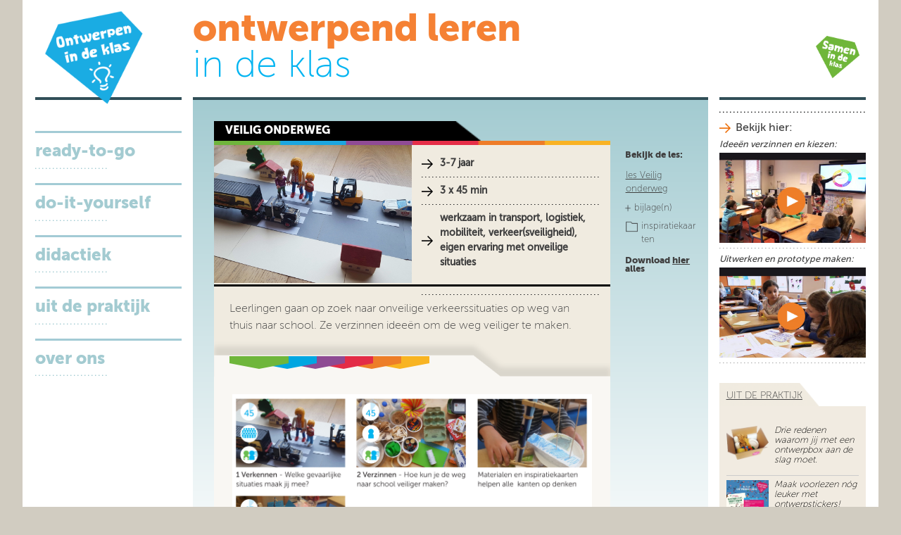

--- FILE ---
content_type: text/html; charset=UTF-8
request_url: https://www.ontwerpenindeklas.nl/les/veilig-onderweg/
body_size: 9805
content:
<!DOCTYPE html>
<html lang="en-GB">
<head>
<meta charset="UTF-8">
<meta name="viewport" content="width=device-width, initial-scale=1">


<meta name='robots' content='index, follow, max-image-preview:large, max-snippet:-1, max-video-preview:-1' />

	<!-- This site is optimized with the Yoast SEO plugin v26.4 - https://yoast.com/wordpress/plugins/seo/ -->
	<title>Veilig onderweg - Ontwerpend leren in de klas</title>
	<link rel="canonical" href="https://ontwerpenindeklas.nl/les/veilig-onderweg/" />
	<meta property="og:locale" content="en_GB" />
	<meta property="og:type" content="article" />
	<meta property="og:title" content="Veilig onderweg - Ontwerpend leren in de klas" />
	<meta property="og:description" content="Leerlingen gaan op zoek naar onveilige verkeerssituaties op weg van thuis naar school. Ze verzinnen ideeën om de weg veiliger te maken. " />
	<meta property="og:url" content="https://ontwerpenindeklas.nl/les/veilig-onderweg/" />
	<meta property="og:site_name" content="Ontwerpend leren in de klas" />
	<meta property="article:modified_time" content="2021-10-07T06:59:30+00:00" />
	<meta property="og:image" content="https://ontwerpenindeklas.nl/wp-content/uploads/2019/03/samen_veiligonderweg.png" />
	<meta property="og:image:width" content="472" />
	<meta property="og:image:height" content="472" />
	<meta property="og:image:type" content="image/png" />
	<meta name="twitter:card" content="summary_large_image" />
	<script type="application/ld+json" class="yoast-schema-graph">{"@context":"https://schema.org","@graph":[{"@type":"WebPage","@id":"https://ontwerpenindeklas.nl/les/veilig-onderweg/","url":"https://ontwerpenindeklas.nl/les/veilig-onderweg/","name":"Veilig onderweg - Ontwerpend leren in de klas","isPartOf":{"@id":"https://ontwerpenindeklas.nl/#website"},"primaryImageOfPage":{"@id":"https://ontwerpenindeklas.nl/les/veilig-onderweg/#primaryimage"},"image":{"@id":"https://ontwerpenindeklas.nl/les/veilig-onderweg/#primaryimage"},"thumbnailUrl":"https://ontwerpenindeklas.nl/wp-content/uploads/2019/03/samen_veiligonderweg.png","datePublished":"2019-03-22T14:32:45+00:00","dateModified":"2021-10-07T06:59:30+00:00","breadcrumb":{"@id":"https://ontwerpenindeklas.nl/les/veilig-onderweg/#breadcrumb"},"inLanguage":"en-GB","potentialAction":[{"@type":"ReadAction","target":["https://ontwerpenindeklas.nl/les/veilig-onderweg/"]}]},{"@type":"ImageObject","inLanguage":"en-GB","@id":"https://ontwerpenindeklas.nl/les/veilig-onderweg/#primaryimage","url":"https://ontwerpenindeklas.nl/wp-content/uploads/2019/03/samen_veiligonderweg.png","contentUrl":"https://ontwerpenindeklas.nl/wp-content/uploads/2019/03/samen_veiligonderweg.png","width":472,"height":472},{"@type":"BreadcrumbList","@id":"https://ontwerpenindeklas.nl/les/veilig-onderweg/#breadcrumb","itemListElement":[{"@type":"ListItem","position":1,"name":"Home","item":"https://ontwerpenindeklas.nl/"},{"@type":"ListItem","position":2,"name":"Veilig onderweg"}]},{"@type":"WebSite","@id":"https://ontwerpenindeklas.nl/#website","url":"https://ontwerpenindeklas.nl/","name":"Ontwerpend leren in de klas","description":"Designed by Kids","potentialAction":[{"@type":"SearchAction","target":{"@type":"EntryPoint","urlTemplate":"https://ontwerpenindeklas.nl/?s={search_term_string}"},"query-input":{"@type":"PropertyValueSpecification","valueRequired":true,"valueName":"search_term_string"}}],"inLanguage":"en-GB"}]}</script>
	<!-- / Yoast SEO plugin. -->


<link rel='dns-prefetch' href='//ontwerpenindeklas.nl' />
<link rel='dns-prefetch' href='//secure.gravatar.com' />
<link rel='dns-prefetch' href='//stats.wp.com' />
<link rel='dns-prefetch' href='//v0.wordpress.com' />
<link rel="alternate" type="application/rss+xml" title="Ontwerpend leren in de klas &raquo; Feed" href="https://www.ontwerpenindeklas.nl/feed/" />
<link rel="alternate" type="application/rss+xml" title="Ontwerpend leren in de klas &raquo; Comments Feed" href="https://www.ontwerpenindeklas.nl/comments/feed/" />
<link rel="alternate" title="oEmbed (JSON)" type="application/json+oembed" href="https://www.ontwerpenindeklas.nl/wp-json/oembed/1.0/embed?url=https%3A%2F%2Fwww.ontwerpenindeklas.nl%2Fles%2Fveilig-onderweg%2F" />
<link rel="alternate" title="oEmbed (XML)" type="text/xml+oembed" href="https://www.ontwerpenindeklas.nl/wp-json/oembed/1.0/embed?url=https%3A%2F%2Fwww.ontwerpenindeklas.nl%2Fles%2Fveilig-onderweg%2F&#038;format=xml" />
		<!-- This site uses the Google Analytics by MonsterInsights plugin v9.10.0 - Using Analytics tracking - https://www.monsterinsights.com/ -->
							<script src="//www.googletagmanager.com/gtag/js?id=G-VNTZJ34F1M"  data-cfasync="false" data-wpfc-render="false" type="text/javascript" async></script>
			<script data-cfasync="false" data-wpfc-render="false" type="text/javascript">
				var mi_version = '9.10.0';
				var mi_track_user = true;
				var mi_no_track_reason = '';
								var MonsterInsightsDefaultLocations = {"page_location":"https:\/\/www.ontwerpenindeklas.nl\/les\/veilig-onderweg\/"};
								if ( typeof MonsterInsightsPrivacyGuardFilter === 'function' ) {
					var MonsterInsightsLocations = (typeof MonsterInsightsExcludeQuery === 'object') ? MonsterInsightsPrivacyGuardFilter( MonsterInsightsExcludeQuery ) : MonsterInsightsPrivacyGuardFilter( MonsterInsightsDefaultLocations );
				} else {
					var MonsterInsightsLocations = (typeof MonsterInsightsExcludeQuery === 'object') ? MonsterInsightsExcludeQuery : MonsterInsightsDefaultLocations;
				}

								var disableStrs = [
										'ga-disable-G-VNTZJ34F1M',
									];

				/* Function to detect opted out users */
				function __gtagTrackerIsOptedOut() {
					for (var index = 0; index < disableStrs.length; index++) {
						if (document.cookie.indexOf(disableStrs[index] + '=true') > -1) {
							return true;
						}
					}

					return false;
				}

				/* Disable tracking if the opt-out cookie exists. */
				if (__gtagTrackerIsOptedOut()) {
					for (var index = 0; index < disableStrs.length; index++) {
						window[disableStrs[index]] = true;
					}
				}

				/* Opt-out function */
				function __gtagTrackerOptout() {
					for (var index = 0; index < disableStrs.length; index++) {
						document.cookie = disableStrs[index] + '=true; expires=Thu, 31 Dec 2099 23:59:59 UTC; path=/';
						window[disableStrs[index]] = true;
					}
				}

				if ('undefined' === typeof gaOptout) {
					function gaOptout() {
						__gtagTrackerOptout();
					}
				}
								window.dataLayer = window.dataLayer || [];

				window.MonsterInsightsDualTracker = {
					helpers: {},
					trackers: {},
				};
				if (mi_track_user) {
					function __gtagDataLayer() {
						dataLayer.push(arguments);
					}

					function __gtagTracker(type, name, parameters) {
						if (!parameters) {
							parameters = {};
						}

						if (parameters.send_to) {
							__gtagDataLayer.apply(null, arguments);
							return;
						}

						if (type === 'event') {
														parameters.send_to = monsterinsights_frontend.v4_id;
							var hookName = name;
							if (typeof parameters['event_category'] !== 'undefined') {
								hookName = parameters['event_category'] + ':' + name;
							}

							if (typeof MonsterInsightsDualTracker.trackers[hookName] !== 'undefined') {
								MonsterInsightsDualTracker.trackers[hookName](parameters);
							} else {
								__gtagDataLayer('event', name, parameters);
							}
							
						} else {
							__gtagDataLayer.apply(null, arguments);
						}
					}

					__gtagTracker('js', new Date());
					__gtagTracker('set', {
						'developer_id.dZGIzZG': true,
											});
					if ( MonsterInsightsLocations.page_location ) {
						__gtagTracker('set', MonsterInsightsLocations);
					}
										__gtagTracker('config', 'G-VNTZJ34F1M', {"forceSSL":"true"} );
										window.gtag = __gtagTracker;										(function () {
						/* https://developers.google.com/analytics/devguides/collection/analyticsjs/ */
						/* ga and __gaTracker compatibility shim. */
						var noopfn = function () {
							return null;
						};
						var newtracker = function () {
							return new Tracker();
						};
						var Tracker = function () {
							return null;
						};
						var p = Tracker.prototype;
						p.get = noopfn;
						p.set = noopfn;
						p.send = function () {
							var args = Array.prototype.slice.call(arguments);
							args.unshift('send');
							__gaTracker.apply(null, args);
						};
						var __gaTracker = function () {
							var len = arguments.length;
							if (len === 0) {
								return;
							}
							var f = arguments[len - 1];
							if (typeof f !== 'object' || f === null || typeof f.hitCallback !== 'function') {
								if ('send' === arguments[0]) {
									var hitConverted, hitObject = false, action;
									if ('event' === arguments[1]) {
										if ('undefined' !== typeof arguments[3]) {
											hitObject = {
												'eventAction': arguments[3],
												'eventCategory': arguments[2],
												'eventLabel': arguments[4],
												'value': arguments[5] ? arguments[5] : 1,
											}
										}
									}
									if ('pageview' === arguments[1]) {
										if ('undefined' !== typeof arguments[2]) {
											hitObject = {
												'eventAction': 'page_view',
												'page_path': arguments[2],
											}
										}
									}
									if (typeof arguments[2] === 'object') {
										hitObject = arguments[2];
									}
									if (typeof arguments[5] === 'object') {
										Object.assign(hitObject, arguments[5]);
									}
									if ('undefined' !== typeof arguments[1].hitType) {
										hitObject = arguments[1];
										if ('pageview' === hitObject.hitType) {
											hitObject.eventAction = 'page_view';
										}
									}
									if (hitObject) {
										action = 'timing' === arguments[1].hitType ? 'timing_complete' : hitObject.eventAction;
										hitConverted = mapArgs(hitObject);
										__gtagTracker('event', action, hitConverted);
									}
								}
								return;
							}

							function mapArgs(args) {
								var arg, hit = {};
								var gaMap = {
									'eventCategory': 'event_category',
									'eventAction': 'event_action',
									'eventLabel': 'event_label',
									'eventValue': 'event_value',
									'nonInteraction': 'non_interaction',
									'timingCategory': 'event_category',
									'timingVar': 'name',
									'timingValue': 'value',
									'timingLabel': 'event_label',
									'page': 'page_path',
									'location': 'page_location',
									'title': 'page_title',
									'referrer' : 'page_referrer',
								};
								for (arg in args) {
																		if (!(!args.hasOwnProperty(arg) || !gaMap.hasOwnProperty(arg))) {
										hit[gaMap[arg]] = args[arg];
									} else {
										hit[arg] = args[arg];
									}
								}
								return hit;
							}

							try {
								f.hitCallback();
							} catch (ex) {
							}
						};
						__gaTracker.create = newtracker;
						__gaTracker.getByName = newtracker;
						__gaTracker.getAll = function () {
							return [];
						};
						__gaTracker.remove = noopfn;
						__gaTracker.loaded = true;
						window['__gaTracker'] = __gaTracker;
					})();
									} else {
										console.log("");
					(function () {
						function __gtagTracker() {
							return null;
						}

						window['__gtagTracker'] = __gtagTracker;
						window['gtag'] = __gtagTracker;
					})();
									}
			</script>
							<!-- / Google Analytics by MonsterInsights -->
		<style id='wp-img-auto-sizes-contain-inline-css' type='text/css'>
img:is([sizes=auto i],[sizes^="auto," i]){contain-intrinsic-size:3000px 1500px}
/*# sourceURL=wp-img-auto-sizes-contain-inline-css */
</style>
<style id='wp-emoji-styles-inline-css' type='text/css'>

	img.wp-smiley, img.emoji {
		display: inline !important;
		border: none !important;
		box-shadow: none !important;
		height: 1em !important;
		width: 1em !important;
		margin: 0 0.07em !important;
		vertical-align: -0.1em !important;
		background: none !important;
		padding: 0 !important;
	}
/*# sourceURL=wp-emoji-styles-inline-css */
</style>
<link rel='stylesheet' id='wp-block-library-css' href='https://ontwerpenindeklas.nl/wp-includes/css/dist/block-library/style.min.css?ver=b26ebe8229bb331452dd73d2a28afb40' type='text/css' media='all' />
<style id='global-styles-inline-css' type='text/css'>
:root{--wp--preset--aspect-ratio--square: 1;--wp--preset--aspect-ratio--4-3: 4/3;--wp--preset--aspect-ratio--3-4: 3/4;--wp--preset--aspect-ratio--3-2: 3/2;--wp--preset--aspect-ratio--2-3: 2/3;--wp--preset--aspect-ratio--16-9: 16/9;--wp--preset--aspect-ratio--9-16: 9/16;--wp--preset--color--black: #000000;--wp--preset--color--cyan-bluish-gray: #abb8c3;--wp--preset--color--white: #ffffff;--wp--preset--color--pale-pink: #f78da7;--wp--preset--color--vivid-red: #cf2e2e;--wp--preset--color--luminous-vivid-orange: #ff6900;--wp--preset--color--luminous-vivid-amber: #fcb900;--wp--preset--color--light-green-cyan: #7bdcb5;--wp--preset--color--vivid-green-cyan: #00d084;--wp--preset--color--pale-cyan-blue: #8ed1fc;--wp--preset--color--vivid-cyan-blue: #0693e3;--wp--preset--color--vivid-purple: #9b51e0;--wp--preset--gradient--vivid-cyan-blue-to-vivid-purple: linear-gradient(135deg,rgb(6,147,227) 0%,rgb(155,81,224) 100%);--wp--preset--gradient--light-green-cyan-to-vivid-green-cyan: linear-gradient(135deg,rgb(122,220,180) 0%,rgb(0,208,130) 100%);--wp--preset--gradient--luminous-vivid-amber-to-luminous-vivid-orange: linear-gradient(135deg,rgb(252,185,0) 0%,rgb(255,105,0) 100%);--wp--preset--gradient--luminous-vivid-orange-to-vivid-red: linear-gradient(135deg,rgb(255,105,0) 0%,rgb(207,46,46) 100%);--wp--preset--gradient--very-light-gray-to-cyan-bluish-gray: linear-gradient(135deg,rgb(238,238,238) 0%,rgb(169,184,195) 100%);--wp--preset--gradient--cool-to-warm-spectrum: linear-gradient(135deg,rgb(74,234,220) 0%,rgb(151,120,209) 20%,rgb(207,42,186) 40%,rgb(238,44,130) 60%,rgb(251,105,98) 80%,rgb(254,248,76) 100%);--wp--preset--gradient--blush-light-purple: linear-gradient(135deg,rgb(255,206,236) 0%,rgb(152,150,240) 100%);--wp--preset--gradient--blush-bordeaux: linear-gradient(135deg,rgb(254,205,165) 0%,rgb(254,45,45) 50%,rgb(107,0,62) 100%);--wp--preset--gradient--luminous-dusk: linear-gradient(135deg,rgb(255,203,112) 0%,rgb(199,81,192) 50%,rgb(65,88,208) 100%);--wp--preset--gradient--pale-ocean: linear-gradient(135deg,rgb(255,245,203) 0%,rgb(182,227,212) 50%,rgb(51,167,181) 100%);--wp--preset--gradient--electric-grass: linear-gradient(135deg,rgb(202,248,128) 0%,rgb(113,206,126) 100%);--wp--preset--gradient--midnight: linear-gradient(135deg,rgb(2,3,129) 0%,rgb(40,116,252) 100%);--wp--preset--font-size--small: 13px;--wp--preset--font-size--medium: 20px;--wp--preset--font-size--large: 36px;--wp--preset--font-size--x-large: 42px;--wp--preset--spacing--20: 0.44rem;--wp--preset--spacing--30: 0.67rem;--wp--preset--spacing--40: 1rem;--wp--preset--spacing--50: 1.5rem;--wp--preset--spacing--60: 2.25rem;--wp--preset--spacing--70: 3.38rem;--wp--preset--spacing--80: 5.06rem;--wp--preset--shadow--natural: 6px 6px 9px rgba(0, 0, 0, 0.2);--wp--preset--shadow--deep: 12px 12px 50px rgba(0, 0, 0, 0.4);--wp--preset--shadow--sharp: 6px 6px 0px rgba(0, 0, 0, 0.2);--wp--preset--shadow--outlined: 6px 6px 0px -3px rgb(255, 255, 255), 6px 6px rgb(0, 0, 0);--wp--preset--shadow--crisp: 6px 6px 0px rgb(0, 0, 0);}:where(.is-layout-flex){gap: 0.5em;}:where(.is-layout-grid){gap: 0.5em;}body .is-layout-flex{display: flex;}.is-layout-flex{flex-wrap: wrap;align-items: center;}.is-layout-flex > :is(*, div){margin: 0;}body .is-layout-grid{display: grid;}.is-layout-grid > :is(*, div){margin: 0;}:where(.wp-block-columns.is-layout-flex){gap: 2em;}:where(.wp-block-columns.is-layout-grid){gap: 2em;}:where(.wp-block-post-template.is-layout-flex){gap: 1.25em;}:where(.wp-block-post-template.is-layout-grid){gap: 1.25em;}.has-black-color{color: var(--wp--preset--color--black) !important;}.has-cyan-bluish-gray-color{color: var(--wp--preset--color--cyan-bluish-gray) !important;}.has-white-color{color: var(--wp--preset--color--white) !important;}.has-pale-pink-color{color: var(--wp--preset--color--pale-pink) !important;}.has-vivid-red-color{color: var(--wp--preset--color--vivid-red) !important;}.has-luminous-vivid-orange-color{color: var(--wp--preset--color--luminous-vivid-orange) !important;}.has-luminous-vivid-amber-color{color: var(--wp--preset--color--luminous-vivid-amber) !important;}.has-light-green-cyan-color{color: var(--wp--preset--color--light-green-cyan) !important;}.has-vivid-green-cyan-color{color: var(--wp--preset--color--vivid-green-cyan) !important;}.has-pale-cyan-blue-color{color: var(--wp--preset--color--pale-cyan-blue) !important;}.has-vivid-cyan-blue-color{color: var(--wp--preset--color--vivid-cyan-blue) !important;}.has-vivid-purple-color{color: var(--wp--preset--color--vivid-purple) !important;}.has-black-background-color{background-color: var(--wp--preset--color--black) !important;}.has-cyan-bluish-gray-background-color{background-color: var(--wp--preset--color--cyan-bluish-gray) !important;}.has-white-background-color{background-color: var(--wp--preset--color--white) !important;}.has-pale-pink-background-color{background-color: var(--wp--preset--color--pale-pink) !important;}.has-vivid-red-background-color{background-color: var(--wp--preset--color--vivid-red) !important;}.has-luminous-vivid-orange-background-color{background-color: var(--wp--preset--color--luminous-vivid-orange) !important;}.has-luminous-vivid-amber-background-color{background-color: var(--wp--preset--color--luminous-vivid-amber) !important;}.has-light-green-cyan-background-color{background-color: var(--wp--preset--color--light-green-cyan) !important;}.has-vivid-green-cyan-background-color{background-color: var(--wp--preset--color--vivid-green-cyan) !important;}.has-pale-cyan-blue-background-color{background-color: var(--wp--preset--color--pale-cyan-blue) !important;}.has-vivid-cyan-blue-background-color{background-color: var(--wp--preset--color--vivid-cyan-blue) !important;}.has-vivid-purple-background-color{background-color: var(--wp--preset--color--vivid-purple) !important;}.has-black-border-color{border-color: var(--wp--preset--color--black) !important;}.has-cyan-bluish-gray-border-color{border-color: var(--wp--preset--color--cyan-bluish-gray) !important;}.has-white-border-color{border-color: var(--wp--preset--color--white) !important;}.has-pale-pink-border-color{border-color: var(--wp--preset--color--pale-pink) !important;}.has-vivid-red-border-color{border-color: var(--wp--preset--color--vivid-red) !important;}.has-luminous-vivid-orange-border-color{border-color: var(--wp--preset--color--luminous-vivid-orange) !important;}.has-luminous-vivid-amber-border-color{border-color: var(--wp--preset--color--luminous-vivid-amber) !important;}.has-light-green-cyan-border-color{border-color: var(--wp--preset--color--light-green-cyan) !important;}.has-vivid-green-cyan-border-color{border-color: var(--wp--preset--color--vivid-green-cyan) !important;}.has-pale-cyan-blue-border-color{border-color: var(--wp--preset--color--pale-cyan-blue) !important;}.has-vivid-cyan-blue-border-color{border-color: var(--wp--preset--color--vivid-cyan-blue) !important;}.has-vivid-purple-border-color{border-color: var(--wp--preset--color--vivid-purple) !important;}.has-vivid-cyan-blue-to-vivid-purple-gradient-background{background: var(--wp--preset--gradient--vivid-cyan-blue-to-vivid-purple) !important;}.has-light-green-cyan-to-vivid-green-cyan-gradient-background{background: var(--wp--preset--gradient--light-green-cyan-to-vivid-green-cyan) !important;}.has-luminous-vivid-amber-to-luminous-vivid-orange-gradient-background{background: var(--wp--preset--gradient--luminous-vivid-amber-to-luminous-vivid-orange) !important;}.has-luminous-vivid-orange-to-vivid-red-gradient-background{background: var(--wp--preset--gradient--luminous-vivid-orange-to-vivid-red) !important;}.has-very-light-gray-to-cyan-bluish-gray-gradient-background{background: var(--wp--preset--gradient--very-light-gray-to-cyan-bluish-gray) !important;}.has-cool-to-warm-spectrum-gradient-background{background: var(--wp--preset--gradient--cool-to-warm-spectrum) !important;}.has-blush-light-purple-gradient-background{background: var(--wp--preset--gradient--blush-light-purple) !important;}.has-blush-bordeaux-gradient-background{background: var(--wp--preset--gradient--blush-bordeaux) !important;}.has-luminous-dusk-gradient-background{background: var(--wp--preset--gradient--luminous-dusk) !important;}.has-pale-ocean-gradient-background{background: var(--wp--preset--gradient--pale-ocean) !important;}.has-electric-grass-gradient-background{background: var(--wp--preset--gradient--electric-grass) !important;}.has-midnight-gradient-background{background: var(--wp--preset--gradient--midnight) !important;}.has-small-font-size{font-size: var(--wp--preset--font-size--small) !important;}.has-medium-font-size{font-size: var(--wp--preset--font-size--medium) !important;}.has-large-font-size{font-size: var(--wp--preset--font-size--large) !important;}.has-x-large-font-size{font-size: var(--wp--preset--font-size--x-large) !important;}
/*# sourceURL=global-styles-inline-css */
</style>

<style id='classic-theme-styles-inline-css' type='text/css'>
/*! This file is auto-generated */
.wp-block-button__link{color:#fff;background-color:#32373c;border-radius:9999px;box-shadow:none;text-decoration:none;padding:calc(.667em + 2px) calc(1.333em + 2px);font-size:1.125em}.wp-block-file__button{background:#32373c;color:#fff;text-decoration:none}
/*# sourceURL=/wp-includes/css/classic-themes.min.css */
</style>
<link rel='stylesheet' id='search-filter-plugin-styles-css' href='https://ontwerpenindeklas.nl/wp-content/plugins/search-filter-pro/public/assets/css/search-filter.min.css?ver=2.5.21' type='text/css' media='all' />
<link rel='stylesheet' id='ontwerpenindeklas-style-css' href='https://ontwerpenindeklas.nl/wp-content/themes/ontwerpenindeklas/style.css?ver=b26ebe8229bb331452dd73d2a28afb40' type='text/css' media='all' />
<link rel='stylesheet' id='museo-style-css' href='https://ontwerpenindeklas.nl/wp-content/themes/ontwerpenindeklas/MyFontsWebfontsKit.css?ver=b26ebe8229bb331452dd73d2a28afb40' type='text/css' media='all' />
<link rel='stylesheet' id='sib-front-css-css' href='https://ontwerpenindeklas.nl/wp-content/plugins/mailin/css/mailin-front.css?ver=b26ebe8229bb331452dd73d2a28afb40' type='text/css' media='all' />
<script type="text/javascript" src="https://ontwerpenindeklas.nl/wp-content/plugins/google-analytics-for-wordpress/assets/js/frontend-gtag.min.js?ver=9.10.0" id="monsterinsights-frontend-script-js" async="async" data-wp-strategy="async"></script>
<script data-cfasync="false" data-wpfc-render="false" type="text/javascript" id='monsterinsights-frontend-script-js-extra'>/* <![CDATA[ */
var monsterinsights_frontend = {"js_events_tracking":"true","download_extensions":"doc,pdf,ppt,zip,xls,docx,pptx,xlsx","inbound_paths":"[]","home_url":"https:\/\/www.ontwerpenindeklas.nl","hash_tracking":"false","v4_id":"G-VNTZJ34F1M"};/* ]]> */
</script>
<script type="text/javascript" src="https://ontwerpenindeklas.nl/wp-includes/js/jquery/jquery.min.js?ver=3.7.1" id="jquery-core-js"></script>
<script type="text/javascript" src="https://ontwerpenindeklas.nl/wp-includes/js/jquery/jquery-migrate.min.js?ver=3.4.1" id="jquery-migrate-js"></script>
<script type="text/javascript" id="search-filter-plugin-build-js-extra">
/* <![CDATA[ */
var SF_LDATA = {"ajax_url":"https://www.ontwerpenindeklas.nl/wp-admin/admin-ajax.php","home_url":"https://www.ontwerpenindeklas.nl/","extensions":[]};
//# sourceURL=search-filter-plugin-build-js-extra
/* ]]> */
</script>
<script type="text/javascript" src="https://ontwerpenindeklas.nl/wp-content/plugins/search-filter-pro/public/assets/js/search-filter-build.min.js?ver=2.5.21" id="search-filter-plugin-build-js"></script>
<script type="text/javascript" src="https://ontwerpenindeklas.nl/wp-content/plugins/search-filter-pro/public/assets/js/chosen.jquery.min.js?ver=2.5.21" id="search-filter-plugin-chosen-js"></script>
<script type="text/javascript" src="https://ontwerpenindeklas.nl/wp-content/themes/ontwerpenindeklas/js/scripts.js?ver=b26ebe8229bb331452dd73d2a28afb40" id="ontwerpenindeklas-scripts-js"></script>
<script type="text/javascript" id="sib-front-js-js-extra">
/* <![CDATA[ */
var sibErrMsg = {"invalidMail":"Please fill out valid email address","requiredField":"Please fill out required fields","invalidDateFormat":"Please fill out valid date format","invalidSMSFormat":"Please fill out valid phone number"};
var ajax_sib_front_object = {"ajax_url":"https://www.ontwerpenindeklas.nl/wp-admin/admin-ajax.php","ajax_nonce":"677df9e632","flag_url":"https://ontwerpenindeklas.nl/wp-content/plugins/mailin/img/flags/"};
//# sourceURL=sib-front-js-js-extra
/* ]]> */
</script>
<script type="text/javascript" src="https://ontwerpenindeklas.nl/wp-content/plugins/mailin/js/mailin-front.js?ver=1764074206" id="sib-front-js-js"></script>
<link rel="https://api.w.org/" href="https://www.ontwerpenindeklas.nl/wp-json/" /><link rel="EditURI" type="application/rsd+xml" title="RSD" href="https://www.ontwerpenindeklas.nl/xmlrpc.php?rsd" />
	<style>img#wpstats{display:none}</style>
		<meta name="generator" content="Elementor 3.33.2; features: additional_custom_breakpoints; settings: css_print_method-external, google_font-enabled, font_display-swap">
<style type="text/css">.recentcomments a{display:inline !important;padding:0 !important;margin:0 !important;}</style>			<style>
				.e-con.e-parent:nth-of-type(n+4):not(.e-lazyloaded):not(.e-no-lazyload),
				.e-con.e-parent:nth-of-type(n+4):not(.e-lazyloaded):not(.e-no-lazyload) * {
					background-image: none !important;
				}
				@media screen and (max-height: 1024px) {
					.e-con.e-parent:nth-of-type(n+3):not(.e-lazyloaded):not(.e-no-lazyload),
					.e-con.e-parent:nth-of-type(n+3):not(.e-lazyloaded):not(.e-no-lazyload) * {
						background-image: none !important;
					}
				}
				@media screen and (max-height: 640px) {
					.e-con.e-parent:nth-of-type(n+2):not(.e-lazyloaded):not(.e-no-lazyload),
					.e-con.e-parent:nth-of-type(n+2):not(.e-lazyloaded):not(.e-no-lazyload) * {
						background-image: none !important;
					}
				}
			</style>
			<link rel="icon" href="https://ontwerpenindeklas.nl/wp-content/uploads/2021/05/cropped-favicon_oidk-01-32x32.png" sizes="32x32" />
<link rel="icon" href="https://ontwerpenindeklas.nl/wp-content/uploads/2021/05/cropped-favicon_oidk-01-192x192.png" sizes="192x192" />
<link rel="apple-touch-icon" href="https://ontwerpenindeklas.nl/wp-content/uploads/2021/05/cropped-favicon_oidk-01-180x180.png" />
<meta name="msapplication-TileImage" content="https://ontwerpenindeklas.nl/wp-content/uploads/2021/05/cropped-favicon_oidk-01-270x270.png" />







</head>

<body data-rsssl=1 class="wp-singular les-template-default single single-les postid-3215 wp-theme-ontwerpenindeklas group-blog elementor-default elementor-kit-6339">
		<div class="container base">
			<div class="row headers">
								<a href="/"><div class="three columns header logo">&nbsp;<!-- <img src="https://ontwerpenindeklas.nl/wp-content/themes/ontwerpenindeklas/img/logo.png" class="u-full-width"> --></div></a>
				<div class="ten columns header">
					<h1>ontwerpend leren</h1>
					<h1><span>in de klas</span></h1>
					

				</div>
				<div class="three columns header">
					
						<a class="logo2box" target="_blank" href="https://samenindeklas.nl/ready-to-go/"><div class="row logo2">
							<p></p>
						</div></a>
					
					
				</div>
		</div>
		<div class="row headers">
			<div class="three columns headerbar">&nbsp;</div>
			<div class="ten columns headerbar">&nbsp;</div>
			<div class="three columns headerbar">&nbsp;</div>
		</div>
		
		

<div class="row">
	<nav class="nav-mobile" id="nav-mobile">
		
		<div class="nav-mobile-header">
			
			<a href="/" class="header-title" title="ontwerpend leren">
				
				<span class="header-title-logo ontwerpend leren"></span>
				
				
				<span class="site-title ontwerpend leren">
				<h1>ontwerpend leren<br>
				<span>in de klas</span></h1>
				</span>
				
			</a>
			
			
			<div class="menu-toggle menu-open">
				<div class="menu-toggle-hamburger"><span></span></div>
				<span class="menu-toggle-text">Menu</span>
			</div>
		
		</div>
		
		
		<div class="nav-mobile-menu">
		
			<ul>
					
				<li class="nav-mobile-item ">
					<a href="/ready-to-go">
						<h2>ready-to-go</h2>
					</a>
				</li>			
			
									
						
						
							
				<li class="nav-mobile-item ">
					<a href="/do-it-yourself">
						<h2>do-it-yourself</h2>
					</a>
				</li>
				
				
				
								
				<li class="nav-mobile-item ">
					<a href="/?p=701">
						<h2>didactiek</h2>
					</a>
				</li>
				
				
							
							
							
				<li class="nav-mobile-item ">
					<a href="/?p=949">
						<h2>uit de praktijk</h2>
					</a>
				</li>
			
							
								
				<li class="nav-mobile-item ">
					<a href="/?p=975">
						<h2>over ons</h2>
					</a>
				</li>
				
						
				<li class="nav-mobile-item">
					<a class="logo2box" target="_blank" href="https://samenindeklas.nl/ready-to-go/">
						<div class="row logo2">
							<p></p>
						</div>
					</a>
				</li>
						
			</ul>			
		</div>					
				
	</nav>
</div>			
			
		
	

	
	
	<div class="row">
		
		


<div class="three columns leftcol nav">
			
			
			<a href="/ready-to-go">
				<div class="row leftselect ">
					<h2>ready-to-go</h2>
				</div>
			</a>
			
								
			
			
					
			<a href="/do-it-yourself">
				<div class="row leftselect ">
					<h2>do-it-yourself</h2>
				</div>
			</a>
						
						<a href="/?p=701">
				<div class="row leftselect ">
					<h2>didactiek</h2>
				</div>
			</a>
			
					
						
						<a href="/?p=949">
				<div class="row leftselect ">
					<h2>uit de praktijk</h2>
				</div>
			</a>
			
			
			
		
		
					
						<a href="/?p=975">
				<div class="row leftselect ">
					<h2>over ons</h2>
				</div>
			</a>
			
					
			
						
			
</div>		<div class="ten columns homemid">
<!-- 			<img src="https://ontwerpenindeklas.nl/wp-content/themes/ontwerpenindeklas/img/project_main.png" class="u-full-width"> -->
									
								



<div class="row grad">
	
		<div class="sixteen columns cassusen">
		<article class="thirteen columns">
			<div class="casus-header">
				<header>
					<h1>Veilig onderweg</h1>				
				</header>
				
			</div>
			
			<div class="casus-info row">
				<div class="row flag"><img src="https://ontwerpenindeklas.nl/wp-content/themes/ontwerpenindeklas/img/casus_dash.png" class="u-full-width"></div>
				<div class="holder row">
					
					
											<div class="image" style="background-image: url(https://ontwerpenindeklas.nl/wp-content/uploads/2019/03/oversteken.jpg)"></div>
						
										
					
					<div class="divide">
												 	 <ul>
						 			
						       <li>3-7 jaar</li>
										
						       <li>3 x 45 min</li>
										
						       <li>werkzaam in transport, logistiek, mobiliteit, verkeer(sveiligheid), eigen ervaring met onveilige situaties</li>
														 	 </ul>
						 							
					</div>
				</div>
				
				
			</div>
			<div class="casus-content">
				<p>Leerlingen gaan op zoek naar onveilige verkeerssituaties op weg van thuis naar school. Ze verzinnen ideeën om de weg veiliger te maken. </p>
	
			</div>
			
			<div class="casus-les-content">
				
				<div class="cattags"><div class="cattag cattag1 tag1"></div><div class="cattag cattag2 tag2"></div><div class="cattag cattag3 tag3"></div><div class="cattag cattag4 tag4"></div><div class="cattag cattag5 tag5"></div><div class="cattag cattag6 tag6"></div></div>				
				
				 <div class="row les-image">
					 
					 		
						       <img src="https://ontwerpenindeklas.nl/wp-content/uploads/2019/03/veiligonderweg.jpg"/>
													 
					 
					 
				 </div>
				
				</div>
				
								
		</article>
		
		
		<div class="three columns download">
				
				
				<div class="row downloadfiles"><h3>Bekijk de les:</h3></div>
										
					<a target="_blank" href="https://ontwerpenindeklas.nl/wp-content/uploads/2019/03/samenindeklas_veiligonderweg.pdf"><div class="row casuspdf">les Veilig onderweg</div></a>
											<div class="plus casuspdf">bijlage(n)</div>
											
							<a href="https://ontwerpenindeklas.nl/wp-content/uploads/2019/03/bijlage_inspiratiekaarten.pdf" target="_blank"><div class="row downles">inspiratiekaarten</div></a>			
								
						
						
						
				
					
				<div class="row downloadfiles">
					<h3>Download <a href="https://ontwerpenindeklas.nl/wp-content/uploads/2019/03/veiligonderweg.zip">hier</a> alles</h3>
				</div>

		</div>			
	</div>
</div>

		
		</div>
		<div class="three columns rightcol">
				
						


	



<div class="row videos">
	<h5>Bekijk hier:</h5>
	
		<div class="vid">
		<em>Ideeën verzinnen en kiezen: </em>
		<a href="https://www.youtube.com/watch?v=gGuG8Bb5Fpw" target="_blank"><img src="https://ontwerpenindeklas.nl/wp-content/themes/ontwerpenindeklas/img/video1.jpg" class="u-full-width"></a>
	</div>
	<div class="vid">
		<em>Uitwerken en prototype maken:</em>
		<a href="https://www.youtube.com/watch?v=6bgHopWrPrg" target="_blank"><img src="https://ontwerpenindeklas.nl/wp-content/themes/ontwerpenindeklas/img/video2.jpg" class="u-full-width"></a>
	</div>

		
		
</div><div class="row dossiers hmright">
		<div class="dossier-title">
		<h5><a href="/?p=949">uit de praktijk</a></h5>
	</div>
		<div class="row casus">
			<div class="casusbtn">
										
							
							<a href="https://www.ontwerpenindeklas.nl/ontwerpen-met-ontwerpboxen/">
								<div>
									<div class="image" style="background-image: url(https://ontwerpenindeklas.nl/wp-content/uploads/2020/10/ontwerpbox1-500x399.png)">
		<!-- 								Aan de slag met ontwerpboxen<br> -->
										<em><p>Drie redenen waarom jij met een ontwerpbox aan de slag moet.</p>
</em></div>
									<hr>
								</div>
							</a>
							
													
							
							<a href="https://www.ontwerpenindeklas.nl/ontwerpstickers/">
								<div>
									<div class="image" style="background-image: url(https://ontwerpenindeklas.nl/wp-content/uploads/2023/01/nieuw_ontwerpstickers-500x500.jpg)">
		<!-- 								Ontwerpstickers<br> -->
										<em><p>Maak voorlezen nóg leuker met ontwerpstickers!</p>
</em></div>
									<hr>
								</div>
							</a>
							
									</div>
		</div>
</div>



	
				
			
			
		</div>
	</div><!-- row -->

	<div class="row">
	<footer id="colophon" class="site-footer footer" role="contentinfo">
		<div class="offset-by-three ten columns">&copy; 2020 <a href="https://ontwerpenindeklas.nl/over-ons/">Ontwerpen in de klas</a> en <a href="http://www.meeple.nl">ontwerpbureau Meeple</a></div>
		
		<br><br>
	</footer>
	</div>
</div><!-- #base -->

<script type="speculationrules">
{"prefetch":[{"source":"document","where":{"and":[{"href_matches":"/*"},{"not":{"href_matches":["/wp-*.php","/wp-admin/*","/wp-content/uploads/*","/wp-content/*","/wp-content/plugins/*","/wp-content/themes/ontwerpenindeklas/*","/*\\?(.+)"]}},{"not":{"selector_matches":"a[rel~=\"nofollow\"]"}},{"not":{"selector_matches":".no-prefetch, .no-prefetch a"}}]},"eagerness":"conservative"}]}
</script>
			<script>
				const lazyloadRunObserver = () => {
					const lazyloadBackgrounds = document.querySelectorAll( `.e-con.e-parent:not(.e-lazyloaded)` );
					const lazyloadBackgroundObserver = new IntersectionObserver( ( entries ) => {
						entries.forEach( ( entry ) => {
							if ( entry.isIntersecting ) {
								let lazyloadBackground = entry.target;
								if( lazyloadBackground ) {
									lazyloadBackground.classList.add( 'e-lazyloaded' );
								}
								lazyloadBackgroundObserver.unobserve( entry.target );
							}
						});
					}, { rootMargin: '200px 0px 200px 0px' } );
					lazyloadBackgrounds.forEach( ( lazyloadBackground ) => {
						lazyloadBackgroundObserver.observe( lazyloadBackground );
					} );
				};
				const events = [
					'DOMContentLoaded',
					'elementor/lazyload/observe',
				];
				events.forEach( ( event ) => {
					document.addEventListener( event, lazyloadRunObserver );
				} );
			</script>
			<script type="text/javascript" src="https://ontwerpenindeklas.nl/wp-includes/js/jquery/ui/core.min.js?ver=1.13.3" id="jquery-ui-core-js"></script>
<script type="text/javascript" src="https://ontwerpenindeklas.nl/wp-includes/js/jquery/ui/datepicker.min.js?ver=1.13.3" id="jquery-ui-datepicker-js"></script>
<script type="text/javascript" id="jquery-ui-datepicker-js-after">
/* <![CDATA[ */
jQuery(function(jQuery){jQuery.datepicker.setDefaults({"closeText":"Close","currentText":"Today","monthNames":["January","February","March","April","May","June","July","August","September","October","November","December"],"monthNamesShort":["Jan","Feb","Mar","Apr","May","Jun","Jul","Aug","Sep","Oct","Nov","Dec"],"nextText":"Next","prevText":"Previous","dayNames":["Sunday","Monday","Tuesday","Wednesday","Thursday","Friday","Saturday"],"dayNamesShort":["Sun","Mon","Tue","Wed","Thu","Fri","Sat"],"dayNamesMin":["S","M","T","W","T","F","S"],"dateFormat":"MM d, yy","firstDay":1,"isRTL":false});});
//# sourceURL=jquery-ui-datepicker-js-after
/* ]]> */
</script>
<script type="text/javascript" src="https://ontwerpenindeklas.nl/wp-content/themes/ontwerpenindeklas/js/navigation.js?ver=20120206" id="ontwerpenindeklas-navigation-js"></script>
<script type="text/javascript" src="https://ontwerpenindeklas.nl/wp-content/themes/ontwerpenindeklas/js/skip-link-focus-fix.js?ver=20130115" id="ontwerpenindeklas-skip-link-focus-fix-js"></script>
<script type="text/javascript" id="jetpack-stats-js-before">
/* <![CDATA[ */
_stq = window._stq || [];
_stq.push([ "view", JSON.parse("{\"v\":\"ext\",\"blog\":\"242568263\",\"post\":\"3215\",\"tz\":\"1\",\"srv\":\"www.ontwerpenindeklas.nl\",\"j\":\"1:15.2\"}") ]);
_stq.push([ "clickTrackerInit", "242568263", "3215" ]);
//# sourceURL=jetpack-stats-js-before
/* ]]> */
</script>
<script type="text/javascript" src="https://stats.wp.com/e-202603.js" id="jetpack-stats-js" defer="defer" data-wp-strategy="defer"></script>
<script id="wp-emoji-settings" type="application/json">
{"baseUrl":"https://s.w.org/images/core/emoji/17.0.2/72x72/","ext":".png","svgUrl":"https://s.w.org/images/core/emoji/17.0.2/svg/","svgExt":".svg","source":{"concatemoji":"https://www.ontwerpenindeklas.nl/wp-includes/js/wp-emoji-release.min.js?ver=b26ebe8229bb331452dd73d2a28afb40"}}
</script>
<script type="module">
/* <![CDATA[ */
/*! This file is auto-generated */
const a=JSON.parse(document.getElementById("wp-emoji-settings").textContent),o=(window._wpemojiSettings=a,"wpEmojiSettingsSupports"),s=["flag","emoji"];function i(e){try{var t={supportTests:e,timestamp:(new Date).valueOf()};sessionStorage.setItem(o,JSON.stringify(t))}catch(e){}}function c(e,t,n){e.clearRect(0,0,e.canvas.width,e.canvas.height),e.fillText(t,0,0);t=new Uint32Array(e.getImageData(0,0,e.canvas.width,e.canvas.height).data);e.clearRect(0,0,e.canvas.width,e.canvas.height),e.fillText(n,0,0);const a=new Uint32Array(e.getImageData(0,0,e.canvas.width,e.canvas.height).data);return t.every((e,t)=>e===a[t])}function p(e,t){e.clearRect(0,0,e.canvas.width,e.canvas.height),e.fillText(t,0,0);var n=e.getImageData(16,16,1,1);for(let e=0;e<n.data.length;e++)if(0!==n.data[e])return!1;return!0}function u(e,t,n,a){switch(t){case"flag":return n(e,"\ud83c\udff3\ufe0f\u200d\u26a7\ufe0f","\ud83c\udff3\ufe0f\u200b\u26a7\ufe0f")?!1:!n(e,"\ud83c\udde8\ud83c\uddf6","\ud83c\udde8\u200b\ud83c\uddf6")&&!n(e,"\ud83c\udff4\udb40\udc67\udb40\udc62\udb40\udc65\udb40\udc6e\udb40\udc67\udb40\udc7f","\ud83c\udff4\u200b\udb40\udc67\u200b\udb40\udc62\u200b\udb40\udc65\u200b\udb40\udc6e\u200b\udb40\udc67\u200b\udb40\udc7f");case"emoji":return!a(e,"\ud83e\u1fac8")}return!1}function f(e,t,n,a){let r;const o=(r="undefined"!=typeof WorkerGlobalScope&&self instanceof WorkerGlobalScope?new OffscreenCanvas(300,150):document.createElement("canvas")).getContext("2d",{willReadFrequently:!0}),s=(o.textBaseline="top",o.font="600 32px Arial",{});return e.forEach(e=>{s[e]=t(o,e,n,a)}),s}function r(e){var t=document.createElement("script");t.src=e,t.defer=!0,document.head.appendChild(t)}a.supports={everything:!0,everythingExceptFlag:!0},new Promise(t=>{let n=function(){try{var e=JSON.parse(sessionStorage.getItem(o));if("object"==typeof e&&"number"==typeof e.timestamp&&(new Date).valueOf()<e.timestamp+604800&&"object"==typeof e.supportTests)return e.supportTests}catch(e){}return null}();if(!n){if("undefined"!=typeof Worker&&"undefined"!=typeof OffscreenCanvas&&"undefined"!=typeof URL&&URL.createObjectURL&&"undefined"!=typeof Blob)try{var e="postMessage("+f.toString()+"("+[JSON.stringify(s),u.toString(),c.toString(),p.toString()].join(",")+"));",a=new Blob([e],{type:"text/javascript"});const r=new Worker(URL.createObjectURL(a),{name:"wpTestEmojiSupports"});return void(r.onmessage=e=>{i(n=e.data),r.terminate(),t(n)})}catch(e){}i(n=f(s,u,c,p))}t(n)}).then(e=>{for(const n in e)a.supports[n]=e[n],a.supports.everything=a.supports.everything&&a.supports[n],"flag"!==n&&(a.supports.everythingExceptFlag=a.supports.everythingExceptFlag&&a.supports[n]);var t;a.supports.everythingExceptFlag=a.supports.everythingExceptFlag&&!a.supports.flag,a.supports.everything||((t=a.source||{}).concatemoji?r(t.concatemoji):t.wpemoji&&t.twemoji&&(r(t.twemoji),r(t.wpemoji)))});
//# sourceURL=https://www.ontwerpenindeklas.nl/wp-includes/js/wp-emoji-loader.min.js
/* ]]> */
</script>



</body>
</html>


--- FILE ---
content_type: image/svg+xml
request_url: https://ontwerpenindeklas.nl/wp-content/themes/ontwerpenindeklas/img/ontwerpstap_4.svg
body_size: 400
content:
<?xml version="1.0" encoding="utf-8"?>
<!-- Generator: Adobe Illustrator 19.1.0, SVG Export Plug-In . SVG Version: 6.00 Build 0)  -->
<svg version="1.1" id="Layer_1" xmlns="http://www.w3.org/2000/svg" xmlns:xlink="http://www.w3.org/1999/xlink" x="0px" y="0px"
	 width="84px" height="18px" viewBox="0 0 84 18" style="enable-background:new 0 0 84 18;" xml:space="preserve">
<style type="text/css">
	.st0{fill:#E32C47;}
</style>
<polygon class="st0" points="0,0 0,10 42,18 84,10 84,0 "/>
</svg>


--- FILE ---
content_type: image/svg+xml
request_url: https://ontwerpenindeklas.nl/wp-content/themes/ontwerpenindeklas/img/ontwerpstap_6.svg
body_size: 400
content:
<?xml version="1.0" encoding="utf-8"?>
<!-- Generator: Adobe Illustrator 19.1.0, SVG Export Plug-In . SVG Version: 6.00 Build 0)  -->
<svg version="1.1" id="Layer_1" xmlns="http://www.w3.org/2000/svg" xmlns:xlink="http://www.w3.org/1999/xlink" x="0px" y="0px"
	 width="84px" height="18px" viewBox="0 0 84 18" style="enable-background:new 0 0 84 18;" xml:space="preserve">
<style type="text/css">
	.st0{fill:#F8B422;}
</style>
<polygon class="st0" points="0,0 0,10 42,18 84,10 84,0 "/>
</svg>


--- FILE ---
content_type: image/svg+xml
request_url: https://ontwerpenindeklas.nl/wp-content/themes/ontwerpenindeklas/img/ontwerpstap_2.svg
body_size: 400
content:
<?xml version="1.0" encoding="utf-8"?>
<!-- Generator: Adobe Illustrator 19.1.0, SVG Export Plug-In . SVG Version: 6.00 Build 0)  -->
<svg version="1.1" id="Layer_1" xmlns="http://www.w3.org/2000/svg" xmlns:xlink="http://www.w3.org/1999/xlink" x="0px" y="0px"
	 width="84px" height="18px" viewBox="0 0 84 18" style="enable-background:new 0 0 84 18;" xml:space="preserve">
<style type="text/css">
	.st0{fill:#00A6E1;}
</style>
<polygon class="st0" points="0,0 0,10 42,18 84,10 84,0 "/>
</svg>


--- FILE ---
content_type: image/svg+xml
request_url: https://ontwerpenindeklas.nl/wp-content/themes/ontwerpenindeklas/img/ontwerpstap_5.svg
body_size: 400
content:
<?xml version="1.0" encoding="utf-8"?>
<!-- Generator: Adobe Illustrator 19.1.0, SVG Export Plug-In . SVG Version: 6.00 Build 0)  -->
<svg version="1.1" id="Layer_1" xmlns="http://www.w3.org/2000/svg" xmlns:xlink="http://www.w3.org/1999/xlink" x="0px" y="0px"
	 width="84px" height="18px" viewBox="0 0 84 18" style="enable-background:new 0 0 84 18;" xml:space="preserve">
<style type="text/css">
	.st0{fill:#ED7E29;}
</style>
<polygon class="st0" points="0,0 0,10 42,18 84,10 84,0 "/>
</svg>


--- FILE ---
content_type: image/svg+xml
request_url: https://ontwerpenindeklas.nl/wp-content/themes/ontwerpenindeklas/img/ontwerpstap_3.svg
body_size: 400
content:
<?xml version="1.0" encoding="utf-8"?>
<!-- Generator: Adobe Illustrator 19.1.0, SVG Export Plug-In . SVG Version: 6.00 Build 0)  -->
<svg version="1.1" id="Layer_1" xmlns="http://www.w3.org/2000/svg" xmlns:xlink="http://www.w3.org/1999/xlink" x="0px" y="0px"
	 width="84px" height="18px" viewBox="0 0 84 18" style="enable-background:new 0 0 84 18;" xml:space="preserve">
<style type="text/css">
	.st0{fill:#8E4B93;}
</style>
<polygon class="st0" points="0,0 0,10 42,18 84,10 84,0 "/>
</svg>


--- FILE ---
content_type: image/svg+xml
request_url: https://ontwerpenindeklas.nl/wp-content/themes/ontwerpenindeklas/img/ontwerpstap_1.svg
body_size: 400
content:
<?xml version="1.0" encoding="utf-8"?>
<!-- Generator: Adobe Illustrator 19.1.0, SVG Export Plug-In . SVG Version: 6.00 Build 0)  -->
<svg version="1.1" id="Layer_1" xmlns="http://www.w3.org/2000/svg" xmlns:xlink="http://www.w3.org/1999/xlink" x="0px" y="0px"
	 width="84px" height="18px" viewBox="0 0 84 18" style="enable-background:new 0 0 84 18;" xml:space="preserve">
<style type="text/css">
	.st0{fill:#6FB63B;}
</style>
<polygon class="st0" points="0,0 0,10 42,18 84,10 84,0 "/>
</svg>
